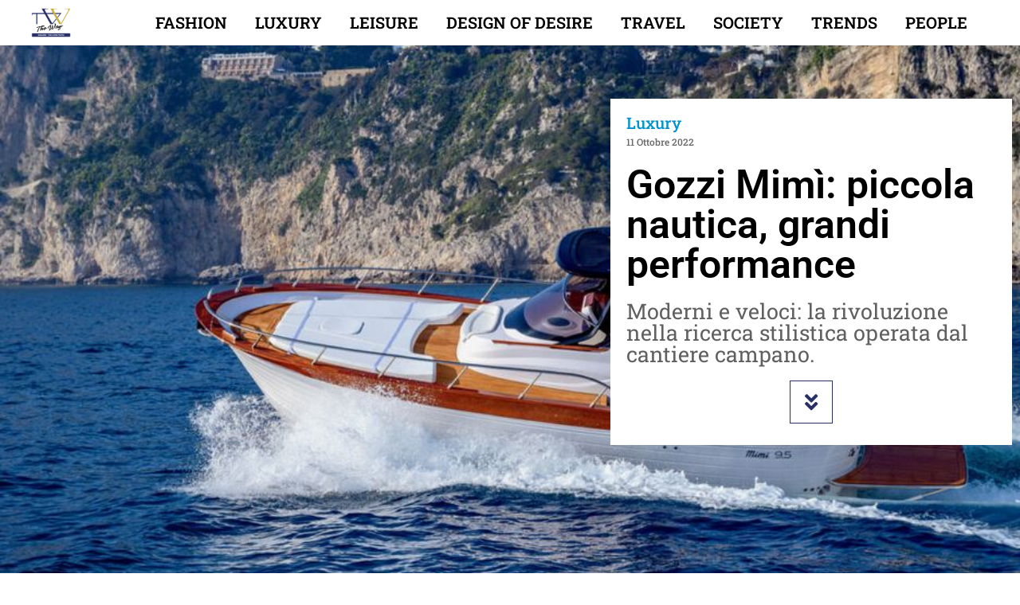

--- FILE ---
content_type: text/html; charset=utf-8
request_url: https://www.google.com/recaptcha/api2/aframe
body_size: 268
content:
<!DOCTYPE HTML><html><head><meta http-equiv="content-type" content="text/html; charset=UTF-8"></head><body><script nonce="8XVwJTpNxkbejMcX5kLcmA">/** Anti-fraud and anti-abuse applications only. See google.com/recaptcha */ try{var clients={'sodar':'https://pagead2.googlesyndication.com/pagead/sodar?'};window.addEventListener("message",function(a){try{if(a.source===window.parent){var b=JSON.parse(a.data);var c=clients[b['id']];if(c){var d=document.createElement('img');d.src=c+b['params']+'&rc='+(localStorage.getItem("rc::a")?sessionStorage.getItem("rc::b"):"");window.document.body.appendChild(d);sessionStorage.setItem("rc::e",parseInt(sessionStorage.getItem("rc::e")||0)+1);localStorage.setItem("rc::h",'1769268337094');}}}catch(b){}});window.parent.postMessage("_grecaptcha_ready", "*");}catch(b){}</script></body></html>

--- FILE ---
content_type: image/svg+xml
request_url: https://www.thewaymagazine.it/wp-content/uploads/2021/11/utente.svg
body_size: 341
content:
<?xml version="1.0" encoding="UTF-8"?> <!-- Generator: Adobe Illustrator 25.0.1, SVG Export Plug-In . SVG Version: 6.00 Build 0) --> <svg xmlns="http://www.w3.org/2000/svg" xmlns:xlink="http://www.w3.org/1999/xlink" version="1.1" id="Livello_1" x="0px" y="0px" viewBox="0 0 256.1 260" style="enable-background:new 0 0 256.1 260;" xml:space="preserve"> <style type="text/css"> .st0{fill:#D3B754;} .st1{fill:#FFFFFF;} </style> <circle class="st0" cx="128.1" cy="128.1" r="127.6"></circle> <path class="st1" d="M169.7,202.7c-10.3-5.5-11.1-18.7-11.1-34.9c5.5-6.5,9.2-15,11.6-24.2c4.8-1.1,7.1-6,8.1-15.2 c1-9.4-0.9-11.4-3.8-11.8c0.8-11,0.7-21.2,0.7-28.2c0-25.4-24.8-36.1-44-36.1s-44,10.7-44,36.1c0,7-0.1,17.2,0.7,28.2 c-2.9,0.4-4.9,2.5-3.8,11.8c1,9.2,3.3,14.1,8.1,15.2c2.5,9.2,6.2,17.7,11.6,24.2c-0.1,16.3-0.8,29.4-11.1,34.9 c-10.9,5.8-74.2,32.3-80.1,40.6v12.5h237.1v-12.5C244,235,180.6,208.5,169.7,202.7z"></path> </svg> 